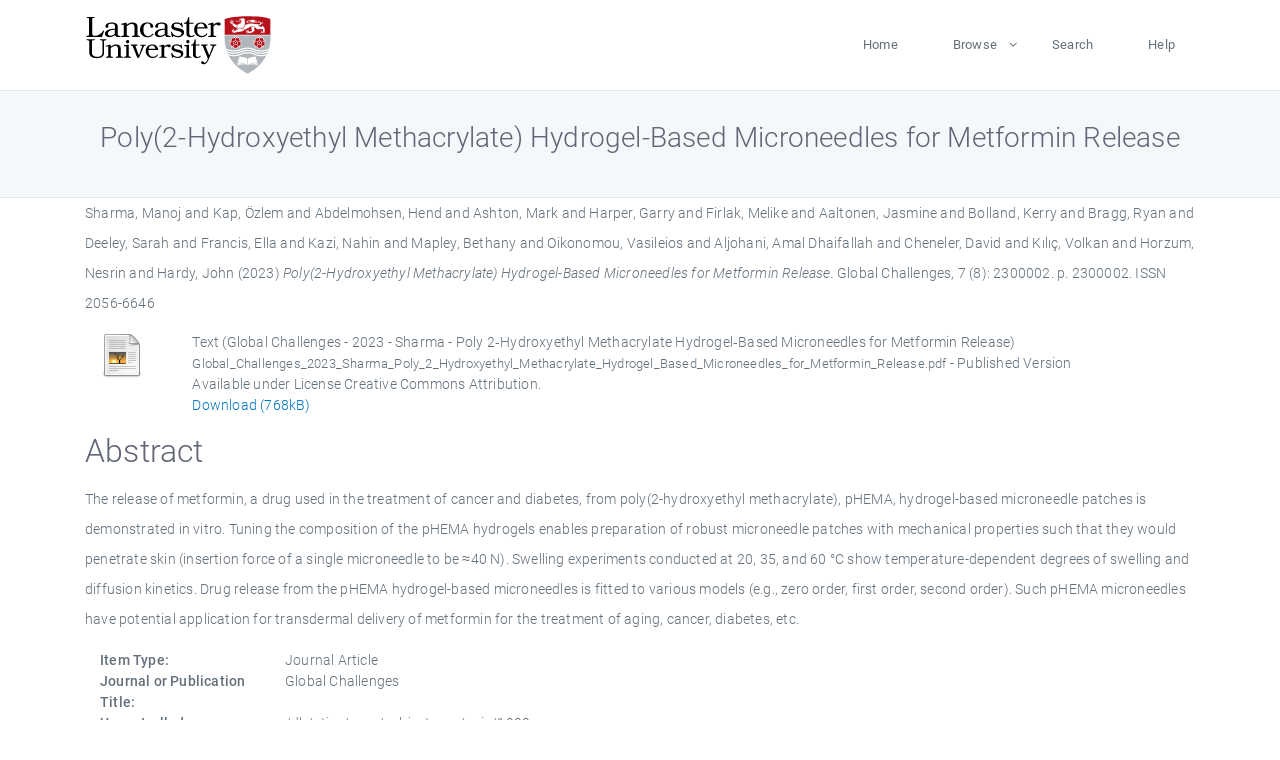

--- FILE ---
content_type: text/html; charset=utf-8
request_url: https://eprints.lancs.ac.uk/id/eprint/197967/
body_size: 5956
content:
<!DOCTYPE html>
<html xmlns="http://www.w3.org/1999/xhtml" lang="en">
  <head>
    <meta charset="utf-8" />
    <title> Poly(2-Hydroxyethyl Methacrylate) Hydrogel-Based Microneedles for Metformin Release  - Lancaster EPrints</title>
    
    
    
    <!-- Google Tag Manager -->
<!--
    <script>(function(w,d,s,l,i){w[l]=w[l]||[];w[l].push({'gtm.start':
    new Date().getTime(),event:'gtm.js'});var f=d.getElementsByTagName(s)[0],
    j=d.createElement(s),dl=l!='dataLayer'?'&amp;l='+l:'';j.async=true;j.src=
    'https://www.googletagmanager.com/gtm.js?id='+i+dl;f.parentNode.insertBefore(j,f);
    })(window,document,'script','dataLayer','GTM-MDLDXCK7');</script>
-->
    <!-- End Google Tag Manager -->
  
    <meta charset="utf-8" />
    <meta name="viewport" content="width=device-width, initial-scale=1, shrink-to-fit=no" />
    <meta name="description" content="" />
    <meta name="author" content="" />
    <link rel="icon" href="/img/basic/favicon.ico" type="image/x-icon" />
    <style>
      .loader {
          position: fixed;
          left: 0;
          top: 0;
          width: 100%;
          height: 100%;
          background-color: #F5F8FA;
          z-index: 9998;
          text-align: center;
      }

      .plane-container {
          position: absolute;
          top: 50%;
          left: 50%;
      }
    </style>
  
    <meta content="197967" name="eprints.eprintid" />
<meta name="eprints.rev_number" content="68" />
<meta name="eprints.eprint_status" content="archive" />
<meta name="eprints.userid" content="13568" />
<meta name="eprints.source" content="pure" />
<meta name="eprints.dir" content="disk0/00/19/79/67" />
<meta content="2023-07-11 13:25:08" name="eprints.datestamp" />
<meta name="eprints.lastmod" content="2025-12-13 13:03:59" />
<meta content="2023-07-06 11:15:09" name="eprints.status_changed" />
<meta content="article" name="eprints.type" />
<meta content="show" name="eprints.metadata_visibility" />
<meta name="eprints.creators_name" content="Sharma, Manoj" />
<meta content="Kap, Özlem" name="eprints.creators_name" />
<meta name="eprints.creators_name" content="Abdelmohsen, Hend" />
<meta content="Ashton, Mark" name="eprints.creators_name" />
<meta name="eprints.creators_name" content="Harper, Garry" />
<meta name="eprints.creators_name" content="Firlak, Melike" />
<meta name="eprints.creators_name" content="Aaltonen, Jasmine" />
<meta name="eprints.creators_name" content="Bolland, Kerry" />
<meta name="eprints.creators_name" content="Bragg, Ryan" />
<meta name="eprints.creators_name" content="Deeley, Sarah" />
<meta content="Francis, Ella" name="eprints.creators_name" />
<meta name="eprints.creators_name" content="Kazi, Nahin" />
<meta content="Mapley, Bethany" name="eprints.creators_name" />
<meta content="Oikonomou, Vasileios" name="eprints.creators_name" />
<meta content="Aljohani, Amal Dhaifallah" name="eprints.creators_name" />
<meta name="eprints.creators_name" content="Cheneler, David" />
<meta name="eprints.creators_name" content="Kılıç, Volkan" />
<meta name="eprints.creators_name" content="Horzum, Nesrin" />
<meta content="Hardy, John" name="eprints.creators_name" />
<meta content="m.b.sharma@lancaster.ac.uk" name="eprints.creators_id" />
<meta content="h.abdelmohsen@lancaster.ac.uk" name="eprints.creators_id" />
<meta content="m.ashton2@lancaster.ac.uk" name="eprints.creators_id" />
<meta content="j.aaltonen@lancaster.ac.uk" name="eprints.creators_id" />
<meta content="r.bragg@lancaster.ac.uk" name="eprints.creators_id" />
<meta content="s.kazi@lancaster.ac.uk" name="eprints.creators_id" />
<meta content="d.cheneler@lancaster.ac.uk" name="eprints.creators_id" />
<meta name="eprints.creators_id" content="j.g.hardy@lancaster.ac.uk" />
<meta content="Poly(2-Hydroxyethyl Methacrylate) Hydrogel-Based Microneedles for Metformin Release" name="eprints.title" />
<meta name="eprints.ispublished" content="pub" />
<meta name="eprints.subjects" content="agingcancerdiabetesdrug deliveryhydrogelsmicroneedlesgeneral" />
<meta name="eprints.divisions" content="eng" />
<meta content="/dk/atira/pure/subjectarea/asjc/1000" name="eprints.keywords" />
<meta content="The release of metformin, a drug used in the treatment of cancer and diabetes, from poly(2-hydroxyethyl methacrylate), pHEMA, hydrogel-based microneedle patches is demonstrated in vitro. Tuning the composition of the pHEMA hydrogels enables preparation of robust microneedle patches with mechanical properties such that they would penetrate skin (insertion force of a single microneedle to be ≈40 N). Swelling experiments conducted at 20, 35, and 60 °C show temperature-dependent degrees of swelling and diffusion kinetics. Drug release from the pHEMA hydrogel-based microneedles is fitted to various models (e.g., zero order, first order, second order). Such pHEMA microneedles have potential application for transdermal delivery of metformin for the treatment of aging, cancer, diabetes, etc." name="eprints.abstract" />
<meta name="eprints.date" content="2023-08-31" />
<meta name="eprints.date_type" content="published" />
<meta content="m.b.sharma@lancaster.ac.uk" name="eprints.contact_email" />
<meta content="public" name="eprints.full_text_status" />
<meta name="eprints.publication" content="Global Challenges" />
<meta content="7" name="eprints.volume" />
<meta name="eprints.number" content="8" />
<meta content="2300002" name="eprints.article_number" />
<meta name="eprints.pagerange" content="2300002" />
<meta content="768656" name="eprints.pages" />
<meta name="eprints.refereed" content="TRUE" />
<meta name="eprints.issn" content="2056-6646" />
<meta name="eprints.hoa_compliant" content="501" />
<meta name="eprints.hoa_date_pub" content="2023-08-31" />
<meta content="2025-06-22" name="eprints.hoa_date_fcd" />
<meta content="2025-06-22" name="eprints.hoa_date_foa" />
<meta name="eprints.hoa_version_fcd" content="VoR" />
<meta content="FALSE" name="eprints.hoa_exclude" />
<meta name="eprints.citation" content="  Sharma, Manoj and Kap, Özlem and Abdelmohsen, Hend and Ashton, Mark and Harper, Garry and Firlak, Melike and Aaltonen, Jasmine and Bolland, Kerry and Bragg, Ryan and Deeley, Sarah and Francis, Ella and Kazi, Nahin and Mapley, Bethany and Oikonomou, Vasileios and Aljohani, Amal Dhaifallah and Cheneler, David and Kılıç, Volkan and Horzum, Nesrin and Hardy, John  (2023) Poly(2-Hydroxyethyl Methacrylate) Hydrogel-Based Microneedles for Metformin Release.  Global Challenges, 7 (8): 2300002.  p. 2300002.  ISSN 2056-6646     " />
<meta content="https://eprints.lancs.ac.uk/id/eprint/197967/1/Global_Challenges_2023_Sharma_Poly_2_Hydroxyethyl_Methacrylate_Hydrogel_Based_Microneedles_for_Metformin_Release.pdf" name="eprints.document_url" />
<link rel="schema.DC" href="http://purl.org/DC/elements/1.0/" />
<meta content="https://eprints.lancs.ac.uk/id/eprint/197967/" name="DC.relation" />
<meta name="DC.title" content="Poly(2-Hydroxyethyl Methacrylate) Hydrogel-Based Microneedles for Metformin Release" />
<meta content="Sharma, Manoj" name="DC.creator" />
<meta name="DC.creator" content="Kap, Özlem" />
<meta name="DC.creator" content="Abdelmohsen, Hend" />
<meta name="DC.creator" content="Ashton, Mark" />
<meta name="DC.creator" content="Harper, Garry" />
<meta name="DC.creator" content="Firlak, Melike" />
<meta name="DC.creator" content="Aaltonen, Jasmine" />
<meta content="Bolland, Kerry" name="DC.creator" />
<meta name="DC.creator" content="Bragg, Ryan" />
<meta content="Deeley, Sarah" name="DC.creator" />
<meta content="Francis, Ella" name="DC.creator" />
<meta content="Kazi, Nahin" name="DC.creator" />
<meta content="Mapley, Bethany" name="DC.creator" />
<meta name="DC.creator" content="Oikonomou, Vasileios" />
<meta content="Aljohani, Amal Dhaifallah" name="DC.creator" />
<meta name="DC.creator" content="Cheneler, David" />
<meta name="DC.creator" content="Kılıç, Volkan" />
<meta content="Horzum, Nesrin" name="DC.creator" />
<meta content="Hardy, John" name="DC.creator" />
<meta name="DC.description" content="The release of metformin, a drug used in the treatment of cancer and diabetes, from poly(2-hydroxyethyl methacrylate), pHEMA, hydrogel-based microneedle patches is demonstrated in vitro. Tuning the composition of the pHEMA hydrogels enables preparation of robust microneedle patches with mechanical properties such that they would penetrate skin (insertion force of a single microneedle to be ≈40 N). Swelling experiments conducted at 20, 35, and 60 °C show temperature-dependent degrees of swelling and diffusion kinetics. Drug release from the pHEMA hydrogel-based microneedles is fitted to various models (e.g., zero order, first order, second order). Such pHEMA microneedles have potential application for transdermal delivery of metformin for the treatment of aging, cancer, diabetes, etc." />
<meta name="DC.date" content="2023-08-31" />
<meta content="Journal Article" name="DC.type" />
<meta name="DC.type" content="PeerReviewed" />
<meta content="text" name="DC.format" />
<meta content="en" name="DC.language" />
<meta name="DC.rights" content="creative_commons_attribution_4_0_international_license" />
<meta content="https://eprints.lancs.ac.uk/id/eprint/197967/1/Global_Challenges_2023_Sharma_Poly_2_Hydroxyethyl_Methacrylate_Hydrogel_Based_Microneedles_for_Metformin_Release.pdf" name="DC.identifier" />
<meta name="DC.identifier" content="  Sharma, Manoj and Kap, Özlem and Abdelmohsen, Hend and Ashton, Mark and Harper, Garry and Firlak, Melike and Aaltonen, Jasmine and Bolland, Kerry and Bragg, Ryan and Deeley, Sarah and Francis, Ella and Kazi, Nahin and Mapley, Bethany and Oikonomou, Vasileios and Aljohani, Amal Dhaifallah and Cheneler, David and Kılıç, Volkan and Horzum, Nesrin and Hardy, John  (2023) Poly(2-Hydroxyethyl Methacrylate) Hydrogel-Based Microneedles for Metformin Release.  Global Challenges, 7 (8): 2300002.  p. 2300002.  ISSN 2056-6646     " />
<link rel="canonical" href="https://eprints.lancs.ac.uk/id/eprint/197967/" />
<link href="https://eprints.lancs.ac.uk/cgi/export/eprint/197967/COinS/lep-eprint-197967.txt" rel="alternate" type="text/plain; charset=utf-8" title="OpenURL ContextObject in Span" />
<link title="BibTeX" type="text/plain; charset=utf-8" rel="alternate" href="https://eprints.lancs.ac.uk/cgi/export/eprint/197967/BibTeX/lep-eprint-197967.bib" />
<link rel="alternate" type="text/plain; charset=utf-8" title="Dublin Core" href="https://eprints.lancs.ac.uk/cgi/export/eprint/197967/DC/lep-eprint-197967.txt" />
<link href="https://eprints.lancs.ac.uk/cgi/export/eprint/197967/JSON/lep-eprint-197967.js" title="JSON" type="application/json; charset=utf-8" rel="alternate" />
<link href="https://eprints.lancs.ac.uk/cgi/export/eprint/197967/HTML/lep-eprint-197967.html" rel="alternate" type="text/html; charset=utf-8" title="HTML Citation" />
<link href="https://eprints.lancs.ac.uk/cgi/export/eprint/197967/Simple/lep-eprint-197967.txt" title="Simple Metadata" type="text/plain; charset=utf-8" rel="alternate" />
<link title="RIOXX2 XML" type="text/xml; charset=utf-8" rel="alternate" href="https://eprints.lancs.ac.uk/cgi/export/eprint/197967/RIOXX2/lep-eprint-197967.xml" />
<link href="https://eprints.lancs.ac.uk/cgi/export/eprint/197967/Text/lep-eprint-197967.txt" rel="alternate" type="text/plain; charset=utf-8" title="ASCII Citation" />
<link href="https://eprints.lancs.ac.uk/cgi/export/eprint/197967/METS/lep-eprint-197967.xml" rel="alternate" type="text/xml; charset=utf-8" title="METS" />
<link rel="alternate" type="text/n3" title="RDF+N3" href="https://eprints.lancs.ac.uk/cgi/export/eprint/197967/RDFN3/lep-eprint-197967.n3" />
<link title="Atom" type="application/atom+xml;charset=utf-8" rel="alternate" href="https://eprints.lancs.ac.uk/cgi/export/eprint/197967/Atom/lep-eprint-197967.xml" />
<link title="Refer" type="text/plain" rel="alternate" href="https://eprints.lancs.ac.uk/cgi/export/eprint/197967/Refer/lep-eprint-197967.refer" />
<link href="https://eprints.lancs.ac.uk/cgi/export/eprint/197967/RDFXML/lep-eprint-197967.rdf" title="RDF+XML" type="application/rdf+xml" rel="alternate" />
<link href="https://eprints.lancs.ac.uk/cgi/export/eprint/197967/DIDL/lep-eprint-197967.xml" title="MPEG-21 DIDL" type="text/xml; charset=utf-8" rel="alternate" />
<link href="https://eprints.lancs.ac.uk/cgi/export/eprint/197967/XML/lep-eprint-197967.xml" rel="alternate" type="application/vnd.eprints.data+xml; charset=utf-8" title="EP3 XML" />
<link href="https://eprints.lancs.ac.uk/cgi/export/eprint/197967/CSV/lep-eprint-197967.csv" rel="alternate" type="text/csv; charset=utf-8" title="Multiline CSV" />
<link title="RDF+N-Triples" type="text/plain" rel="alternate" href="https://eprints.lancs.ac.uk/cgi/export/eprint/197967/RDFNT/lep-eprint-197967.nt" />
<link title="OpenURL ContextObject" type="text/xml; charset=utf-8" rel="alternate" href="https://eprints.lancs.ac.uk/cgi/export/eprint/197967/ContextObject/lep-eprint-197967.xml" />
<link title="EndNote" type="text/plain; charset=utf-8" rel="alternate" href="https://eprints.lancs.ac.uk/cgi/export/eprint/197967/EndNote/lep-eprint-197967.enw" />
<link href="https://eprints.lancs.ac.uk/cgi/export/eprint/197967/MODS/lep-eprint-197967.xml" title="MODS" type="text/xml; charset=utf-8" rel="alternate" />
<link href="https://eprints.lancs.ac.uk/cgi/export/eprint/197967/RIS/lep-eprint-197967.ris" title="Reference Manager" type="text/plain" rel="alternate" />
<link href="https://eprints.lancs.ac.uk/" rel="Top" />
    <link href="https://eprints.lancs.ac.uk/sword-app/servicedocument" rel="Sword" />
    <link href="https://eprints.lancs.ac.uk/id/contents" rel="SwordDeposit" />
    <link href="https://eprints.lancs.ac.uk/cgi/search" rel="Search" type="text/html" />
    <link href="https://eprints.lancs.ac.uk/cgi/opensearchdescription" title="Lancaster EPrints" rel="Search" type="application/opensearchdescription+xml" />
    <script type="text/javascript" src="https://www.google.com/jsapi">
//padder
</script><script type="text/javascript">
// <![CDATA[
google.load("visualization", "1", {packages:["corechart", "geochart"]});
// ]]></script><script type="text/javascript">
// <![CDATA[
var eprints_http_root = "https://eprints.lancs.ac.uk";
var eprints_http_cgiroot = "https://eprints.lancs.ac.uk/cgi";
var eprints_oai_archive_id = "eprints.lancs.ac.uk";
var eprints_logged_in = false;
var eprints_logged_in_userid = 0;
var eprints_logged_in_username = "";
var eprints_logged_in_usertype = "";
// ]]></script>
    <style type="text/css">.ep_logged_in { display: none }</style>
    <link href="/style/auto-3.4.5.css" rel="stylesheet" type="text/css" />
    <script type="text/javascript" src="/javascript/auto-3.4.5.js">
//padder
</script>
    <link href="/style/app.css" rel="stylesheet" type="text/css" />
    <!--[if lte IE 6]>
        <link rel="stylesheet" type="text/css" href="/style/ie6.css" />
   <![endif]-->
    <meta content="EPrints 3.4.5" name="Generator" />
    <meta content="text/html; charset=UTF-8" http-equiv="Content-Type" />
    <meta content="en" http-equiv="Content-Language" />
    
    
    <script src="/js/app.js">// <!-- No script --></script>
  
  </head>
  <body>
    
      
    <!-- Google Tag Manager (noscript) -->
<!--
    <noscript><iframe src="https://www.googletagmanager.com/ns.html?id=GTM-MDLDXCK7"
	height="0" width="0" style="display:none;visibility:hidden"></iframe></noscript>
-->
    <!-- End Google Tag Manager (noscript) -->
  
      <!-- Pre loader -->
      <div id="loader" class="loader" role="region" aria-label="Page loading">
          <div class="plane-container">
              <div class="l-s-2 blink">LOADING</div>
          </div>
      </div>     
  
    <div id="app" class="paper-loading">

      

      
  <!--    <epc:pin ref="pagetop"/> -->
      
      <div class="invisible-links" role="navigation">
          <a href="#main_content">Skip to main content</a>
      </div>
  
      <nav class="mainnav navbar navbar-default justify-content-between">
          <div class="container relative">
              <a class="offcanvas dl-trigger paper-nav-toggle" data-toggle="offcanvas" aria-expanded="false" aria-label="Toggle navigation">
                  <i></i>
              </a>
              <a class="navbar-brand" href="https://www.lancaster.ac.uk">
                  <div class="logo"><div class="logo-wrapper">
                      <img class="d-inline-block align-top" style="height: 60px;" alt="Lancaster University homepage" src="https://www.lancaster.ac.uk/media/wdp/style-assets/images/logos/lu-logo.svg" />
                  </div></div>
              </a>
              <div class="paper_menu">
                  <div id="dl-menu" class="xv-menuwrapper responsive-menu">
                      <ul class="dl-menu align-items-center">
                          <li><a href="http://eprints.lancs.ac.uk">Home</a></li>
                          <li class="parent"><a href="#">Browse</a>
                              <ul class="lg-submenu">
                                  <li><a href="http://eprints.lancs.ac.uk/view/year/">By Year</a></li>
                                  <li><a href="http://eprints.lancs.ac.uk/view/subjects/">By Subject</a></li>
                                  <li><a href="http://eprints.lancs.ac.uk/view/divisions/">By Department</a></li>
                                  <!-- <li><a href="#project">By Project</a></li> -->
                              </ul>
                          </li>
                          <li><a href="https://eprints.lancs.ac.uk/cgi/search/advanced">Search</a></li>
                          <li><a href="http://eprints.lancs.ac.uk/help">Help</a></li>
                      </ul>
                  </div>
              </div>
          </div>
      </nav>
  

      <main class="page" id="main_content">
        <div class="search-section">
          <div class="container">
            <h1> Poly(2-Hydroxyethyl Methacrylate) Hydrogel-Based Microneedles for Metformin Release </h1>
          </div>
        </div>
        <div class="container">
          <div class="ep_summary_content"><div class="ep_summary_content_top"></div><div class="ep_summary_content_left"></div><div class="ep_summary_content_right"></div><div class="ep_summary_content_main">

  <p style="margin-bottom: 1em">
    


    <span class="person_name">Sharma, Manoj</span> and <span class="person_name">Kap, Özlem</span> and <span class="person_name">Abdelmohsen, Hend</span> and <span class="person_name">Ashton, Mark</span> and <span class="person_name">Harper, Garry</span> and <span class="person_name">Firlak, Melike</span> and <span class="person_name">Aaltonen, Jasmine</span> and <span class="person_name">Bolland, Kerry</span> and <span class="person_name">Bragg, Ryan</span> and <span class="person_name">Deeley, Sarah</span> and <span class="person_name">Francis, Ella</span> and <span class="person_name">Kazi, Nahin</span> and <span class="person_name">Mapley, Bethany</span> and <span class="person_name">Oikonomou, Vasileios</span> and <span class="person_name">Aljohani, Amal Dhaifallah</span> and <span class="person_name">Cheneler, David</span> and <span class="person_name">Kılıç, Volkan</span> and <span class="person_name">Horzum, Nesrin</span> and <span class="person_name">Hardy, John</span>
  

(2023)

<em>Poly(2-Hydroxyethyl Methacrylate) Hydrogel-Based Microneedles for Metformin Release.</em>


    Global Challenges, 7 (8): 2300002.
     p. 2300002.
     ISSN 2056-6646
  


  



  </p>

  

  

    
  
    
      
      <div class="container">
        
          <div class="row">
            <div class="col-1"><a class="ep_document_link" href="https://eprints.lancs.ac.uk/197967/1/Global_Challenges_2023_Sharma_Poly_2_Hydroxyethyl_Methacrylate_Hydrogel_Based_Microneedles_for_Metformin_Release.pdf"><img border="0" src="https://eprints.lancs.ac.uk/style/images/fileicons/text.png" alt="[thumbnail of Global Challenges - 2023 - Sharma - Poly 2‐Hydroxyethyl Methacrylate Hydrogel‐Based Microneedles for Metformin Release]" class="ep_doc_icon" /></a></div>
            <div class="col-11">
              

<!-- document citation -->


<span class="ep_document_citation">
<span class="document_format">Text (Global Challenges - 2023 - Sharma - Poly 2‐Hydroxyethyl Methacrylate Hydrogel‐Based Microneedles for Metformin Release)</span>
<br /><span class="document_filename">Global_Challenges_2023_Sharma_Poly_2_Hydroxyethyl_Methacrylate_Hydrogel_Based_Microneedles_for_Metformin_Release.pdf</span>
 - Published Version


  <br />Available under License Creative Commons Attribution.

</span>

<br />
              <a href="https://eprints.lancs.ac.uk/id/eprint/197967/1/Global_Challenges_2023_Sharma_Poly_2_Hydroxyethyl_Methacrylate_Hydrogel_Based_Microneedles_for_Metformin_Release.pdf" class="ep_document_link">Download (768kB)</a>
              
			  
			  
              
  
              <ul>
              
              </ul>
            </div>
          </div>
        
      </div>
    

  

  

  
    <h2 id="label-abstract">Abstract</h2>
    <p style="text-align: left; margin: 1em auto 0em auto" aria-labelledby="label-abstract"><p class="ep_field_para">The release of metformin, a drug used in the treatment of cancer and diabetes, from poly(2-hydroxyethyl methacrylate), pHEMA, hydrogel-based microneedle patches is demonstrated in vitro. Tuning the composition of the pHEMA hydrogels enables preparation of robust microneedle patches with mechanical properties such that they would penetrate skin (insertion force of a single microneedle to be ≈40 N). Swelling experiments conducted at 20, 35, and 60 °C show temperature-dependent degrees of swelling and diffusion kinetics. Drug release from the pHEMA hydrogel-based microneedles is fitted to various models (e.g., zero order, first order, second order). Such pHEMA microneedles have potential application for transdermal delivery of metformin for the treatment of aging, cancer, diabetes, etc.</p></p>
  

  <div class="container">
    <div class="row">
      <div class="col-2 field-label" id="label-type">Item Type:</div>
      <div class="col-10 field-value" aria-labelledby="label-type">
        Journal Article
        
        
        
      </div>
    </div>
    
    
      
        <div class="row">
          <div class="col-2 field-label" id="label-publication">Journal or Publication Title:</div>
          <div class="col-10 field-value" aria-labelledby="label-publication">Global Challenges</div>
        </div>
      
    
      
    
      
    
      
        <div class="row">
          <div class="col-2 field-label" id="label-keywords">Uncontrolled Keywords:</div>
          <div class="col-10 field-value" aria-labelledby="label-keywords">/dk/atira/pure/subjectarea/asjc/1000</div>
        </div>
      
    
      
        <div class="row">
          <div class="col-2 field-label" id="label-subjects">Subjects:</div>
          <div class="col-10 field-value" aria-labelledby="label-subjects">?? agingcancerdiabetesdrug deliveryhydrogelsmicroneedlesgeneral ??</div>
        </div>
      
    
      
        <div class="row">
          <div class="col-2 field-label" id="label-divisions">Departments:</div>
          <div class="col-10 field-value" aria-labelledby="label-divisions"><a href="https://eprints.lancs.ac.uk/view/divisions/fas/">Faculty of Science and Technology</a> &gt; <a href="https://eprints.lancs.ac.uk/view/divisions/eng/">Engineering</a></div>
        </div>
      
    
      
        <div class="row">
          <div class="col-2 field-label" id="label-eprintid">ID Code:</div>
          <div class="col-10 field-value" aria-labelledby="label-eprintid">197967</div>
        </div>
      
    
      
    
      
        <div class="row">
          <div class="col-2 field-label" id="label-userid">Deposited By:</div>
          <div class="col-10 field-value" aria-labelledby="label-userid">

<a href="https://eprints.lancs.ac.uk/cgi/users/home?screen=User::View&amp;userid=13568"><span class="ep_name_citation"><span class="person_name">ep_importer_pure</span></span></a>

</div>
        </div>
      
    
      
        <div class="row">
          <div class="col-2 field-label" id="label-datestamp">Deposited On:</div>
          <div class="col-10 field-value" aria-labelledby="label-datestamp">11 Jul 2023 13:25</div>
        </div>
      
    
      
        <div class="row">
          <div class="col-2 field-label" id="label-refereed">Refereed?:</div>
          <div class="col-10 field-value" aria-labelledby="label-refereed">Yes</div>
        </div>
      
    
      
        <div class="row">
          <div class="col-2 field-label" id="label-ispublished">Published?:</div>
          <div class="col-10 field-value" aria-labelledby="label-ispublished">Published</div>
        </div>
      
    
      
        <div class="row">
          <div class="col-2 field-label" id="label-lastmod">Last Modified:</div>
          <div class="col-10 field-value" aria-labelledby="label-lastmod">13 Dec 2025 13:03</div>
        </div>
      
    
    <div class="row">
      <div class="col-2 field-label" id="label-uri">URI:</div>
      <div class="col-10 field-value" aria-labelledby="label-uri"><a href="https://eprints.lancs.ac.uk/id/eprint/197967">https://eprints.lancs.ac.uk/id/eprint/197967</a></div>
    </div>
  </div>

  
  

<!--
  <epc:if test="!$flags{preview}">
    <epc:phrase ref="summary_page:actions"/>
    <div class="container ep_summary_page_actions">
    <epc:foreach expr="action_list('eprint_summary_page_actions',$item)" iterator="action">
      <div class="row">
        <div class="col-2"><epc:print expr="$action.action_icon()" /></div>
        <div class="col-10"><epc:print expr="$action.action_title()" /></div>
      </div>
    </epc:foreach>
    </div>
  </epc:if>
-->

</div><div class="ep_summary_content_bottom"></div><div class="ep_summary_content_after"></div></div>
        </div>
      </main>

      
      <footer>
          <div class="container">
              <div class="row" style="justify-content: space-between;">
                  <div class=" col-lg-4 col-xl-6 col-12 responsive-phone footer-library"><a href="https://www.lancaster.ac.uk/library" class="">
                      <div class="logo"><div class="logo-wrapper">
                          <img src="https://www.lancaster.ac.uk/media/wdp/style-assets/images/library/library-logo.svg" style="height: 60px" alt="Lancaster University Library homepage" />
                          <span class="circle"></span>
                      </div></div>
                  </a>
                  </div>
                  <div class="col-xl-3 responsive-phone">
                      <div class="h6">Links</div>
                      <ul class="footer-links">
                          <li><a href="https://www.eprints.org/uk/index.php/eprints-software/">EPrints</a></li>
                          <li><a href="http://eprints.lancs.ac.uk/help">FAQ</a></li>
                          <li><a href="https://www.lancaster.ac.uk/privacy/">Privacy Policy</a></li>
                      </ul>
                  </div>
                  <div class="col-6 col-md-12 col-12 col-xl-3 responsive-phone">
                      <div class="h6">Connect via Social Media</div>
                      <ul class="social">
                          <li class="facebook"><a href="https://en-gb.facebook.com/LancasterUniversityLibrary/" aria-label="Facebook"><span class="icon icon-facebook"></span></a>
                          </li>
                          <li class="twitter"><a href="https://twitter.com/LancasterUniLib" aria-label="Twitter"><span class="icon icon-twitter"></span></a>
                          </li>
                      </ul>
                      <div class="copyrights">
                          <p>© 2020 Lancaster University Library</p>
                      </div>
                  </div>
              </div>
          </div>
      </footer>
  

    </div>
  </body>
</html>